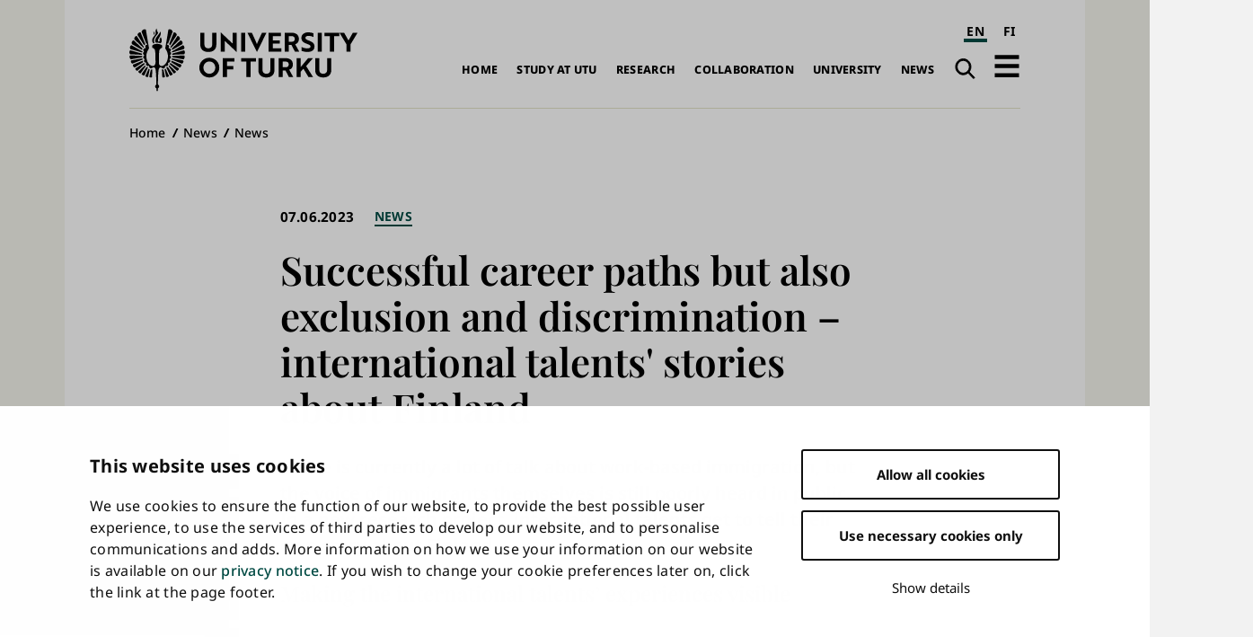

--- FILE ---
content_type: text/html; charset=UTF-8
request_url: https://www.utu.fi/en/news/news/successful-career-paths-but-also-exclusion-and-discrimination-international-talents
body_size: 11682
content:
<!DOCTYPE html>
<html lang="en" dir="ltr" prefix="og: https://ogp.me/ns#">
  <head>
    <meta charset="utf-8" />
<script type="text/javascript" id="Cookiebot" src="https://consent.cookiebot.com/uc.js" data-cbid="fb867b9b-25e1-4b79-bc9e-bb1fe1a2cc2a" async="async" data-culture="en"></script>
<noscript><style>form.antibot * :not(.antibot-message) { display: none !important; }</style>
</noscript><script>var _mtm = window._mtm = window._mtm || [];_mtm.push({"mtm.startTime": (new Date().getTime()), "event": "mtm.Start"});var d = document, g = d.createElement("script"), s = d.getElementsByTagName("script")[0];g.type = "text/javascript";g.async = true;g.src="https://mtm.utu.fi/js/container_JXJHaJSR.js";s.parentNode.insertBefore(g, s);</script>
<meta name="description" content="There is currently a lot of talk about work-based immigration, but the voice of immigrants themselves is still poorly heard in public. In a new research project, international talents get to tell their own story about Finland." />
<link rel="canonical" href="https://www.utu.fi/en/news/news/successful-career-paths-but-also-exclusion-and-discrimination-international-talents" />
<meta property="og:title" content="Successful career paths but also exclusion and discrimination – international talents&#039; stories about Finland" />
<meta property="og:description" content="There is currently a lot of talk about work-based immigration, but the voice of immigrants themselves is still poorly heard in public." />
<meta property="og:image" content="https://www.utu.fi/sites/default/files/media/drupal/default-og-image-1.png" />
<meta name="twitter:card" content="summary" />
<meta name="Generator" content="Drupal 10 (https://www.drupal.org)" />
<meta name="MobileOptimized" content="width" />
<meta name="HandheldFriendly" content="true" />
<meta name="viewport" content="width=device-width, initial-scale=1.0" />
<script type="application/ld+json">{
    "@context": "https://schema.org",
    "@graph": [
        {
            "@type": "NewsArticle",
            "@id": "https://www.utu.fi/en/news/news/successful-career-paths-but-also-exclusion-and-discrimination-international-talents#article",
            "name": "Successful career paths but also exclusion and discrimination – international talents\u0027 stories about Finland | University of Turku",
            "headline": "Successful career paths but also exclusion and discrimination – international talents\u0027 stories about Finland",
            "description": "There is currently a lot of talk about work-based immigration, but the voice of immigrants themselves is still poorly heard in public. In a new research project, international talents get to tell their own story about Finland.",
            "about": [
                "News",
                "Entrepreneurship"
            ],
            "datePublished": "2023-06-07T10:41:38+03:00",
            "isAccessibleForFree": "True",
            "dateModified": "2023-06-07T10:44:27+03:00",
            "author": {
                "@type": "CollegeOrUniversity",
                "@id": "https://www.utu.fi/en#organization",
                "name": "University of Turku"
            },
            "mainEntityOfPage": "https://www.utu.fi/en/news/news/successful-career-paths-but-also-exclusion-and-discrimination-international-talents"
        },
        {
            "@type": "CollegeOrUniversity",
            "@id": "https://www.utu.fi/en#organization",
            "sameAs": [
                "https://www.wikidata.org/wiki/Q501841",
                "https://en.wikipedia.org/wiki/University_of_Turku",
                "https://www.linkedin.com/school/uniturku",
                "https://www.youtube.com/user/turunyliopisto",
                "https://www.facebook.com/uniturku/",
                "https://www.instagram.com/uniturku"
            ],
            "name": "University of Turku",
            "url": "https://www.utu.fi/en",
            "telephone": "+358294505000",
            "logo": {
                "@type": "ImageObject",
                "url": "https://www.utu.fi/sites/default/files/media/drupal/UTU_logo_FI_RGB.png",
                "width": "774",
                "height": "314"
            },
            "address": {
                "@type": "PostalAddress",
                "addressLocality": "Turku",
                "postalCode": "20014",
                "addressCountry": "FI"
            }
        },
        {
            "@type": "WebSite",
            "@id": "https://www.utu.fi/en#website",
            "name": "University of Turku",
            "url": "https://www.utu.fi/en",
            "potentialAction": {
                "@type": "SearchAction",
                "target": {
                    "@type": "EntryPoint",
                    "urlTemplate": "https://www.utu.fi/en/search?k={search_term_string}",
                    "actionPlatform": [
                        "http://schema.org/DesktopWebPlatform",
                        "http://schema.org/MobileWebPlatform"
                    ]
                },
                "query-input": "required name=search_term_string"
            },
            "publisher": {
                "@id": "https://www.utu.fi/en#organization"
            },
            "inLanguage": "en"
        }
    ]
}</script>
<link href="/sites/default/files/assets/images/apple-touch-icon.png" rel="apple-touch-icon" sizes="180x180" />
<link href="/sites/default/files/assets/images/favicon-16x16.png" rel="icon" sizes="16x16" />
<link href="/sites/default/files/assets/images/favicon-32x32.png" rel="icon" sizes="32x32" />
<link href="/themes/custom/utu/site.webmanifest" rel="manifest" />
<link href="/themes/custom/utu/safari-pinned-tab.svg" rel="mask-icon" color="#007ac9" />
<meta name="theme-color" content="#ffffff" />
<link rel="icon" href="/themes/custom/utu/favicon.ico" type="image/vnd.microsoft.icon" />
<link rel="alternate" hreflang="en" href="https://www.utu.fi/en/news/news/successful-career-paths-but-also-exclusion-and-discrimination-international-talents" />
<link rel="alternate" hreflang="fi" href="https://www.utu.fi/fi/ajankohtaista/uutinen/onnistuneita-urapolkuja-mutta-myos-ulkopuolisuutta-ja-syrjintaa" />
<script>(function(w,d,s,l,i){w[l]=w[l]||[];w[l].push({'gtm.start':new Date().getTime(),event:'gtm.js'});var f=d.getElementsByTagName(s)[0];var j=d.createElement(s);var dl=l!='dataLayer'?'&l='+l:'';j.src='https://www.googletagmanager.com/gtm.js?id='+i+dl+'';j.async=true;f.parentNode.insertBefore(j,f);})(window,document,'script','dataLayer','GTM-TJDNLR9');</script>
<script>window.a2a_config=window.a2a_config||{};a2a_config.callbacks=[];a2a_config.overlays=[];a2a_config.templates={};window.a2a_config.icon_color = "#004a43,#f6f6ee";

window.a2a_config.localize = {
  "Copy Link": "Kopioi linkki",
  "Save": "Tallenna"
};

function transCopyLinkLabel() {
  var currentLanguage = document.documentElement.lang;
  if (currentLanguage === 'fi') {
    var copyLinkButton = document.querySelector('.a2a_button_copy_link');
    if (copyLinkButton) {
      var copyLinkLabel = copyLinkButton.querySelector('.a2a_label');
      if (copyLinkLabel && copyLinkLabel.textContent === 'Copy Link') {
        copyLinkLabel.textContent = 'Kopioi linkki';
      }
    }
  }
}

window.a2a_config.callbacks = window.a2a_config.callbacks || [];
window.a2a_config.callbacks.push({
  ready: transCopyLinkLabel
});</script>
<style>.a2a_svg { border-radius: 0 !important; }
.a2a_kit a .a2a_svg { transition: background-color 0.3s ease; }
.a2a_kit a .a2a_svg svg path { transition: fill 0.3s ease; }
.a2a_kit a .a2a_label { transition: color 0.3s ease; }
.a2a_kit a:hover .a2a_svg { background-color: #f6f6ee !important; }
.a2a_kit a:hover .a2a_svg svg path { fill: #004a43 !important; }
.a2a_kit a:hover .a2a_label { color: #004a43; }</style>

    <title>Successful career paths but also exclusion and discrimination – international talents&#039; stories about Finland | University of Turku</title>
    <link rel="stylesheet" media="all" href="/sites/default/files/css/css_VS3EsiXONUXshNw4YWM1xJz744NaW9Db8b3rykQG6yc.css?delta=0&amp;language=en&amp;theme=utu&amp;include=eJxFjlsSwyAIRTdkZUkZjESdGnEA22b3zaPTfADnnuHjYozG2DbAH_hFuJmbmZ-FAhv8yXUUTII9K0QZHau_jR-tj1CLZopONzVaIaCSGzYgVQ5YD5w6JoJFiCajj90ql5TrPkZxEqp43HkvQu16UkKZM5Smhs0eV3SvQm-Fc_uV46j0BWWKUek" />
<link rel="stylesheet" media="all" href="/sites/default/files/css/css_CMVUhd0JTgC6SbKs0rCUJnb8xrX8tiSRG0ea__XBS-Q.css?delta=1&amp;language=en&amp;theme=utu&amp;include=eJxFjlsSwyAIRTdkZUkZjESdGnEA22b3zaPTfADnnuHjYozG2DbAH_hFuJmbmZ-FAhv8yXUUTII9K0QZHau_jR-tj1CLZopONzVaIaCSGzYgVQ5YD5w6JoJFiCajj90ql5TrPkZxEqp43HkvQu16UkKZM5Smhs0eV3SvQm-Fc_uV46j0BWWKUek" />

    
  </head>
  <body class="theme--news" id="body">
        <a id="top-content" tabindex="-1" class="layout__item js-content"></a>
    <div class="elevatorlink elevatorlink--main">
      <a class="elevatorlink__element elevatorlink__element--main" href="#main-content">
        Skip to main content
      </a>
    </div>
    <noscript><iframe src="https://www.googletagmanager.com/ns.html?id=GTM-TJDNLR9" height="0" width="0" style="display:none;visibility:hidden"></iframe></noscript>
      <div class="dialog-off-canvas-main-canvas" data-off-canvas-main-canvas>
    
<div class="layout">
  <div class="layout__container">
    <div class="layout__content">
              
            
      <header role="banner" class="layout__item js-content" id="header">
                    <div class="region region--header header">
    
<a id="block-sitebranding-2" class="block sitebranding sitebranding--header sitebranding--en" href="/en" rel="home">
  <span class="visually-hidden">University of Turku</span>
  <div class="svg" aria-hidden="true">
    <svg role="presentation"><use xlink:href="/sites/default/files/assets/sprite.svg?version=1#logo-en"></use></svg>

  </div>
</a><div class="language-switcher-language-url block languageswitcher languageswitcher--header" id="block-languageswitcher" role="navigation" aria-label="Language / Kieli">
  
    
      <ul class="links"><li hreflang="en" data-drupal-link-system-path="node/388252" class="en is-active" aria-current="page"><a href="/en/news/news/successful-career-paths-but-also-exclusion-and-discrimination-international-talents" class="language-link is-active" aria-label="English" aria-current="page" hreflang="en" data-drupal-link-system-path="node/388252">EN</a></li><li hreflang="fi" data-drupal-link-system-path="node/388252" class="fi"><a href="/fi/ajankohtaista/uutinen/onnistuneita-urapolkuja-mutta-myos-ulkopuolisuutta-ja-syrjintaa" class="language-link" aria-label="suomi" hreflang="fi" data-drupal-link-system-path="node/388252">FI</a></li></ul>
  </div>
<nav role="navigation" aria-labelledby="block-main-navigation-en-header-menu" id="block-main-navigation-en-header" class="block mainnavigationenheader mainnavigationenheader--header">
            
  <h2 class="block__title mainnavigationenheader__title visually-hidden" id="block-main-navigation-en-header-menu">Main navigation</h2>
  

        
              <ul>
              <li>
        <a href="/en/home" data-drupal-link-system-path="node/160819">Home</a>
              </li>
          <li>
        <a href="/en/study-at-utu" data-drupal-link-system-path="node/159070">Study at UTU</a>
              </li>
          <li>
        <a href="/en/research" data-drupal-link-system-path="node/159067">Research</a>
              </li>
          <li>
        <a href="/en/collaboration" data-drupal-link-system-path="node/386021">Collaboration</a>
              </li>
          <li>
        <a href="/en/university" data-drupal-link-system-path="node/159076">University</a>
              </li>
          <li>
        <a href="/en/news" data-drupal-link-system-path="node/159079">News</a>
              </li>
        </ul>
  


  </nav>
<div class="search-link block utusearchlink utusearchlink--header" id="block-utusearchlink">
  
    
      
<div class="form__element"><a href="/en/search" class="utusearchlink__trigger"><span class="visually-hidden">Search</span></a></div>

  </div>
<div id="block-drawerbutton" class="block drawerbutton drawerbutton--header">
  
    
      
        <div class="drawerbutton__element drawerbutton__element--open" aria-labelledby="drawerButtonTitle">
          <div id="drawerButtonTitle" class="drawerbutton__title visually-hidden">Open navigation</div>
          <div class="drawerbutton__icon">
          </div>
        </div>
      
  </div>

  </div>

              </header>

      <aside class="js-dialog">
                  
  <div class="region region--drawer drawer" role="dialog" aria-labelledby="drawerTitle">
    <div class="drawer__container">
      <div class="drawer__mask"></div>
      <div class="drawer__overlay"></div>
      <div class="drawer__content">
        <header class="drawer__header">
          <h2 class="visually-hidden drawer__title" id="drawerTitle">Complete main navigation</h2>
          <button class="drawer__exit-button">
            <span class="visually-hidden">Close</span>
            <div class="drawer__exit-button-icon">
              <div class="drawer__exit-button-bar"></div>
              <div class="drawer__exit-button-bar"></div>
            </div>
          </button>
        </header>
        
<a id="block-sitebranding-3" class="block sitebranding sitebranding--drawer sitebranding--en" href="/en" rel="home">
  <span class="visually-hidden">University of Turku</span>
  <div class="svg" aria-hidden="true">
    <svg role="presentation"><use xlink:href="/sites/default/files/assets/sprite.svg?version=1#logo-en"></use></svg>

  </div>
</a><div class="instant-search block searchfield searchfield--drawer" id="block-searchfield">
  
      <h2 class="block__title searchfield__title">Search field</h2>
    
      
<div class="form__element"><a href="#" class="instant-search__trigger"></a>
<div class="instant-search__overlay form__element">
<div class="instant-search__inner form__element"><a href="#" class="instant-search__close"></a><input type="text" class="instant-search__input" placeholder="Search…" />
</div>
</div>
</div>

  </div>

<nav role="navigation" aria-labelledby="block-main-sidenavigation-en-header-menu" id="block-main-sidenavigation-en-header" class="block mainsidenavigationenheader mainsidenavigationenheader--drawer sidenavigation">
      
				<ul class="sidenavigation__list sidenavigation__list--0">

													<li class="sidenavigation__item sidenavigation__item--level-0">
												<a href="/en/home" id="side-nav-element-1" data-drupal-link-system-path="node/160819">Home</a>
											</li>
													<li class="sidenavigation__item sidenavigation__item--level-0 sidenavigation__item--below">
											<a href="/en/study-at-utu" id="side-nav-element-2" data-drupal-link-system-path="node/159070">Study at UTU</a>
																					<button class="sidenavigation__button sidenavigation__button--level-0">
									<div class="visually-hidden">Open sub-navigation</div>
								</button>
																		<ul class="sidenavigation__list sidenavigation__list--1">

													<li class="sidenavigation__item sidenavigation__item--level-1">
												<a href="/en/study-at-utu/exchange-studies" id="side-nav-element-1" data-drupal-link-system-path="node/173623">Exchange Studies</a>
											</li>
														<li class="sidenavigation__item sidenavigation__item--level-1">
												<a href="/en/study-at-utu/bachelors-and-masters-degree-programmes" id="side-nav-element-2" data-drupal-link-system-path="node/173611">Bachelor&#039;s and Master&#039;s Degree Programmes</a>
											</li>
														<li class="sidenavigation__item sidenavigation__item--level-1">
												<a href="/en/research/utugs" id="side-nav-element-3" data-drupal-link-system-path="node/165268">Doctoral Training</a>
											</li>
														<li class="sidenavigation__item sidenavigation__item--level-1">
												<a href="/en/study-at-utu/accepted-exchange-students" id="side-nav-element-4" data-drupal-link-system-path="node/167215">For Accepted Students</a>
											</li>
														<li class="sidenavigation__item sidenavigation__item--level-1">
												<a href="https://www.utu.fi/en/open-university-studies" id="side-nav-element-5" class="external">Open University</a>
											</li>
							</ul>
			
											</li>
													<li class="sidenavigation__item sidenavigation__item--level-0 sidenavigation__item--below">
											<a href="/en/research" id="side-nav-element-3" data-drupal-link-system-path="node/159067">Research</a>
																					<button class="sidenavigation__button sidenavigation__button--level-0">
									<div class="visually-hidden">Open sub-navigation</div>
								</button>
																		<ul class="sidenavigation__list sidenavigation__list--1">

													<li class="sidenavigation__item sidenavigation__item--level-1">
												<a href="/en/research/thematic-collaborations-in-research" id="side-nav-element-1" data-drupal-link-system-path="node/159577">Multidisciplinary Themes and Areas of Strength</a>
											</li>
														<li class="sidenavigation__item sidenavigation__item--level-1">
												<a href="/en/research/researcher-career" id="side-nav-element-2" data-drupal-link-system-path="node/159604">Researcher Career</a>
											</li>
														<li class="sidenavigation__item sidenavigation__item--level-1">
												<a href="/en/research/research-environment" id="side-nav-element-3" data-drupal-link-system-path="node/159631">Research Environment</a>
											</li>
														<li class="sidenavigation__item sidenavigation__item--level-1">
												<a href="/en/research/responsible-research-with-impact" id="side-nav-element-4" data-drupal-link-system-path="node/395589">Responsible Research with Impact</a>
											</li>
														<li class="sidenavigation__item sidenavigation__item--level-1">
												<a href="/en/research/dissertations" id="side-nav-element-5" data-drupal-link-system-path="node/165004">Dissertations</a>
											</li>
														<li class="sidenavigation__item sidenavigation__item--level-1">
												<a href="https://www.utu.fi/en/research/discover" id="side-nav-element-6" class="external">Discover the research</a>
											</li>
							</ul>
			
											</li>
													<li class="sidenavigation__item sidenavigation__item--level-0 sidenavigation__item--below">
											<a href="/en/collaboration" id="side-nav-element-4" data-drupal-link-system-path="node/386021">Collaboration</a>
																					<button class="sidenavigation__button sidenavigation__button--level-0">
									<div class="visually-hidden">Open sub-navigation</div>
								</button>
																		<ul class="sidenavigation__list sidenavigation__list--1">

													<li class="sidenavigation__item sidenavigation__item--level-1">
												<a href="/en/business-collaboration/developing-expertise" id="side-nav-element-1" data-drupal-link-system-path="node/159712">Developing Expertise</a>
											</li>
														<li class="sidenavigation__item sidenavigation__item--level-1">
												<a href="/en/business-collaboration" id="side-nav-element-2" data-drupal-link-system-path="node/159073">For Companies and Organisations</a>
											</li>
														<li class="sidenavigation__item sidenavigation__item--level-1">
												<a href="/en/business-collaboration/innovations-and-entrepreneurship" id="side-nav-element-3" data-drupal-link-system-path="node/159679">Innovations and Technology Transfer</a>
											</li>
														<li class="sidenavigation__item sidenavigation__item--level-1">
												<a href="/en/collaboration/international-collaboration" id="side-nav-element-4" data-drupal-link-system-path="node/386028">International Collaboration</a>
											</li>
														<li class="sidenavigation__item sidenavigation__item--level-1">
												<a href="/en/collaboration/strategic-partnerships" id="side-nav-element-5" data-drupal-link-system-path="node/386062">Strategic Partnerships</a>
											</li>
							</ul>
			
											</li>
													<li class="sidenavigation__item sidenavigation__item--level-0 sidenavigation__item--below">
											<a href="/en/university" id="side-nav-element-5" data-drupal-link-system-path="node/159076">University</a>
																					<button class="sidenavigation__button sidenavigation__button--level-0">
									<div class="visually-hidden">Open sub-navigation</div>
								</button>
																		<ul class="sidenavigation__list sidenavigation__list--1">

													<li class="sidenavigation__item sidenavigation__item--level-1">
												<a href="/en/university/organisation" id="side-nav-element-1" data-drupal-link-system-path="node/159799">Organisation and management</a>
											</li>
														<li class="sidenavigation__item sidenavigation__item--level-1">
												<a href="/en/university/information" id="side-nav-element-2">Information on University</a>
											</li>
														<li class="sidenavigation__item sidenavigation__item--level-1">
												<a href="/en/university/come-work-with-us" id="side-nav-element-3" data-drupal-link-system-path="node/159811">Come Work with Us</a>
											</li>
														<li class="sidenavigation__item sidenavigation__item--level-1">
												<a href="/en/university/strategy" id="side-nav-element-4" data-drupal-link-system-path="node/400261">Strategy</a>
											</li>
														<li class="sidenavigation__item sidenavigation__item--level-1">
												<a href="/en/university/quality" id="side-nav-element-5" data-drupal-link-system-path="node/159802">Quality Management</a>
											</li>
														<li class="sidenavigation__item sidenavigation__item--level-1">
												<a href="/en/university/logo" id="side-nav-element-6" data-drupal-link-system-path="node/162964">Logo, Photos and Brochure of the University of Turku</a>
											</li>
													<li class="sidenavigation__item sidenavigation__item--level-1 sidenavigation__item--below">
											<a href="/en/university/faculties" id="side-nav-element-7" data-drupal-link-system-path="node/159439">Faculties</a>
																								<ul class="sidenavigation__list sidenavigation__list--2">

													<li class="sidenavigation__item sidenavigation__item--level-2">
												<a href="/en/university/faculty-of-education" id="side-nav-element-1" data-drupal-link-system-path="node/159466">Faculty of Education</a>
											</li>
														<li class="sidenavigation__item sidenavigation__item--level-2">
												<a href="/en/university/faculty-of-humanities" id="side-nav-element-2" data-drupal-link-system-path="node/159451">Faculty of Humanities</a>
											</li>
														<li class="sidenavigation__item sidenavigation__item--level-2">
												<a href="/en/university/faculty-of-law" id="side-nav-element-3" data-drupal-link-system-path="node/159460">Faculty of Law</a>
											</li>
														<li class="sidenavigation__item sidenavigation__item--level-2">
												<a href="/en/university/faculty-of-medicine" id="side-nav-element-4" data-drupal-link-system-path="node/159457">Faculty of Medicine</a>
											</li>
														<li class="sidenavigation__item sidenavigation__item--level-2">
												<a href="/en/university/faculty-of-science" id="side-nav-element-5" data-drupal-link-system-path="node/159454">Faculty of Science </a>
											</li>
														<li class="sidenavigation__item sidenavigation__item--level-2">
												<a href="/en/university/faculty-of-social-sciences" id="side-nav-element-6" data-drupal-link-system-path="node/159463">Faculty of Social Sciences</a>
											</li>
														<li class="sidenavigation__item sidenavigation__item--level-2">
												<a href="/en/university/faculty-of-technology" id="side-nav-element-7">Faculty of Technology</a>
											</li>
														<li class="sidenavigation__item sidenavigation__item--level-2">
												<a href="/en/university/turku-school-of-economics" id="side-nav-element-8" data-drupal-link-system-path="node/159442">Turku School of Economics</a>
											</li>
							</ul>
			
											</li>
													<li class="sidenavigation__item sidenavigation__item--level-1 sidenavigation__item--below">
											<a href="/en/university/independent-units" id="side-nav-element-8" data-drupal-link-system-path="node/167176">Independent Units</a>
																								<ul class="sidenavigation__list sidenavigation__list--2">

													<li class="sidenavigation__item sidenavigation__item--level-2">
												<a href="/en/university/centre-for-language-and-communication-studies" id="side-nav-element-1" data-drupal-link-system-path="node/225847">Centre for Language and Communication Studies</a>
											</li>
														<li class="sidenavigation__item sidenavigation__item--level-2">
												<a href="https://www.turkupetcentre.fi/" id="side-nav-element-2" class="external">Turku PET Centre</a>
											</li>
														<li class="sidenavigation__item sidenavigation__item--level-2">
												<a href="https://sites.utu.fi/finca/en/" id="side-nav-element-3" class="external">Finnish Centre for Astronomy with ESO</a>
											</li>
														<li class="sidenavigation__item sidenavigation__item--level-2">
												<a href="https://bioscience.fi/" id="side-nav-element-4" class="external">Turku Bioscience Centre</a>
											</li>
							</ul>
			
											</li>
							</ul>
			
											</li>
													<li class="sidenavigation__item sidenavigation__item--level-0 sidenavigation__item--below">
											<a href="/en/news" id="side-nav-element-6" data-drupal-link-system-path="node/159079">News</a>
																					<button class="sidenavigation__button sidenavigation__button--level-0">
									<div class="visually-hidden">Open sub-navigation</div>
								</button>
																		<ul class="sidenavigation__list sidenavigation__list--1">

													<li class="sidenavigation__item sidenavigation__item--level-1">
												<a href="/en/news/for-media" id="side-nav-element-1" data-drupal-link-system-path="node/160777">For Media</a>
											</li>
														<li class="sidenavigation__item sidenavigation__item--level-1">
												<a href="/en/news-search" id="side-nav-element-2" data-drupal-link-system-path="news-search">News and Press Releases</a>
											</li>
														<li class="sidenavigation__item sidenavigation__item--level-1">
												<a href="/en/event-search" id="side-nav-element-3" data-drupal-link-system-path="event-search">Events</a>
											</li>
														<li class="sidenavigation__item sidenavigation__item--level-1">
												<a href="/en/news/podcast" id="side-nav-element-4">Podcasts</a>
											</li>
														<li class="sidenavigation__item sidenavigation__item--level-1">
												<a href="/en/news/aurora-online-magazine" id="side-nav-element-5">Aurora online magazine</a>
											</li>
							</ul>
			
											</li>
							</ul>
			


  </nav>

<nav role="navigation" aria-labelledby="block-quicklinksen-menu" id="block-quicklinksen" class="block quicklinksen quicklinksen--drawer quicklinks">
      
        <ul class="quicklinks__list quicklinks__list--0">

                <li class="quicklinks__item quicklinks__item--level-0">
              <a href="/en/university/library" data-drupal-link-system-path="node/224026">Library</a>
              </li>
                <li class="quicklinks__item quicklinks__item--level-0">
              <a href="/en/for-students" data-drupal-link-system-path="node/380087">For Students</a>
              </li>
                <li class="quicklinks__item quicklinks__item--level-0">
              <a href="/en/news/for-media" data-drupal-link-system-path="node/160777">For Media</a>
              </li>
                <li class="quicklinks__item quicklinks__item--level-0">
              <a href="/en/university/for-visitors" data-drupal-link-system-path="node/166309">For Visitors</a>
              </li>
                <li class="quicklinks__item quicklinks__item--level-0">
              <a href="/en/university/foralumni" data-drupal-link-system-path="node/159976">For Alumni</a>
              </li>
        </ul>
  


  </nav>

      </div>
    </div>
  </div>

              </aside>

      <a id="main-content" tabindex="-1" class="layout__item js-content"></a>

      <main role="main" class="main layout__item js-content" id="main">
                    <div class="region region--hero hero">
    <div id="block-breadcrumbs" class="block breadcrumbs breadcrumbs--hero">
  
    
        <nav role="navigation" aria-labelledby="system-breadcrumb" class="breadcrumbs__navigation">
    <h2 id="system-breadcrumb" class="visually-hidden">Breadcrumb</h2>
    <ol class="breadcrumbs__list">
          <li class="breadcrumbs__item">
                  <a href="/en" class="breadcrumbs__link">Home</a>
              </li>
          <li class="breadcrumbs__item">
                  <a href="/en/news" class="breadcrumbs__link">News</a>
              </li>
          <li class="breadcrumbs__item">
                  <a href="/en/news/news" class="breadcrumbs__link">News</a>
              </li>
        </ol>
  </nav>

  </div>

  </div>

                  <div class="region region--content content">
    <div data-drupal-messages-fallback class="hidden"></div>
<div id="block-mainpagecontent" class="block mainpagecontent mainpagecontent--content">
  
    
      <article class="node node--type-news news news--full">
  
<div  class="news__container">
    <h1 class="news__title"><span class="extra_field extra_field__title">Successful career paths but also exclusion and discrimination – international talents' stories about Finland</span>
</h1>

<div  class="news__details">
    <div class="news__date news__date--created">07.06.2023</div>

      <div class="field field__field_news_type news__news-type">
              <div class="news__item news__item--news-type"><a href="/en/news/news" hreflang="en">News</a></div>
          </div>
  
  </div>
<div  class="news__content-group">
    <!-- AddToAny Buttons --><div class="a2a_kit a2a_kit_size_32 addtoany_list share" data-a2a-url="https://www.utu.fi/en/news/news/successful-career-paths-but-also-exclusion-and-discrimination-international-talents" data-a2a-title="Successful career paths but also exclusion and discrimination – international talents&#039; stories about Finland"><div class="a2a_kit a2a_kit_size_32 a2a_vertical_style"><a class="a2a_button_facebook"></a><a class="a2a_button_x"></a><a class="a2a_button_bluesky"></a><a class="a2a_button_linkedin"></a><a class="a2a_button_copy_link"></a></div></div>
            <div class="field field__body news__body"><p>There is currently a lot of talk about work-based immigration, but the voice of immigrants themselves is still poorly heard in public. In a new research project, international talents get to tell their own story about Finland.</p>
</div>
      
      <div class="field field__field_main_content news__main-content">
              <div class="news__item news__item--main-content news__item--free-text">  <div class="paragraph paragraph--type--free-text free-text free-text--default paragraph--view-mode--default">
          
            <div class="field field__field_item_text free-text__item-text"><h2>Making the international talents’ experiences visible</h2>

<p>The University of Eastern Finland and the University of Turku have launched a research project that investigates the experiences of international talents in Finland, especially from the point of view of what keeps them in the country.</p>

<p>More than 60 internationals from different fields and parts of Finland have been interviewed for the High-skilled Internationals: Bottom-up Insights into Policy Innovation for Work and Entrepreneurship in Finland (HIWE) research project. Now, their experiences have been turned into stories that open new insights into what it is like for internationals to live, work and be an entrepreneur in Finland.</p>

<h2>Understanding diversity is central</h2>

<p>"International talents have come to Finland for different reasons, and everyone has their own experience of how life in Finland has turned out. If we want to keep these talents in Finland, it is important to understand this diversity better," says the project leader, Assistant Professor <strong>Tero Montonen</strong> from the University of Eastern Finland.</p>

<h2>It is not easy to belong to Finland&nbsp;</h2>

<p>The project has utilised the power of stories in bringing out the diversity of internationals’ experiences. Despite having also positive experiences, the stories based on the interviews describe how many highly skilled internationals have had difficulty finding work in Finland, for example, after completing their studies. Experiences of social and professional exclusion and discrimination are also common.</p>

<p>Many internationals feel that their previous education, experience, and innovation potential are not sufficiently recognised. The stories reveal that it is not easy for internationals to become part of Finnish society and culture, even if they are strongly motivated to do so. However, more than half of those interviewed for the study are satisfied with their lives in Finland and intend to stay in the country.</p>

<p><a href="https://www.hiwe.fi/stories/">&gt; Stories reflecting the experiences of international talents</a></p>

<p>Additional information:&nbsp;</p>

<p>Leader of the project, Assistant Professor Tero Montonen, University of Eastern Finland, tero.montonen@uef.fi. Tel. +358 40 355 2074.&nbsp;<br>
Leader of the Turku sub-project, Professor Ulla Hytti, University of Turku, ulla.hytti@utu.fi. Tel. +358 40 540 9112.&nbsp;</p>

<p><em>The HIWE project examines how highly skilled internationals experience living, working and being an entrepreneur in Finland. The goal is to develop a new research-based model of participation and cooperation through which internationals can make their voices heard better in decision-making concerning them. The two-year project is financed by Business Finland, and it is implemented in cooperation between the University of Eastern Finland and the University of Turku.</em></p>
</div>
      
      <div class="field field__field_cta_links free-text__cta-links">
              <div class="free-text__item free-text__item--cta-links"><a href="https://www.hiwe.fi/" class="external">Project website</a></div>
          </div>
  
      </div>
</div>
          </div>
  
  </div><div class="news__authoring-info">Created 07.06.2023 | Updated 07.06.2023</div>

<div  class="news__metadata metadata">
		<h5>Keywords</h5>
		


      <div class="field field__field_organisation news__organisation metadata__items">
              <div class="news__item news__item--organisation metadata__item"><a href="/en/taxonomy/term/1255" hreflang="en">Entrepreneurship</a></div>
          </div>
  
</div>


  </div>
      <div class="field field__field_paragraph news__paragraph">
              <div class="news__item news__item--paragraph news__item--highlighted-related-content">  <div class="paragraph paragraph--type--highlighted-related-content highlighted-related-content highlighted-related-content--default paragraph--view-mode--default">
          <h3 class="highlighted-related-content__title"><span class="extra_field extra_field__title">You might also be interested in</span>
</h3>

<div class="views-element-container form__element">	


<div class="js-view-dom-id-0dacb46d2e001f8629fad829ab136260a0043ed7bdc6ec8a6de7393a081c7123 listing listing--related-content">
  
  
  

  
  
  

  




<div class="listing__grid listing__grid--count-4 listing__grid--align-horizontal">
                <div class="listing__cell">
          

<article  class="node node--type-news news news--highlight_related">
  
<div  class="news__image-wrapper">
    
            <div class="field field__field_highlight_image news__highlight-image">    <picture>
                  <source srcset="/sites/default/files/styles/related_content_highlight/public/media/drupal/siipisoihtu-media.jpg?h=84c21fe1&amp;itok=82i_Af1w 1x" media="all and (min-width: 80em)" type="image/jpeg" width="390" height="265"/>
              <source srcset="/sites/default/files/styles/related_content_highlight_xs/public/media/drupal/siipisoihtu-media.jpg?h=84c21fe1&amp;itok=ukU1vPZy 1x" media="all and (min-width: 20em)" type="image/jpeg" width="528" height="358"/>
                  <img width="390" height="265" aria-hidden="true" role="presentation" src="/sites/default/files/styles/related_content_highlight/public/media/drupal/siipisoihtu-media.jpg?h=84c21fe1&amp;itok=82i_Af1w" alt="Winged torch on a green background" loading="lazy" />

  </picture>

</div>
      
  </div>
<div  class="news__text-wrapper">
    <div class="news__date news__date--created">16.01.2026</div>
<h3 class="news__title"><span class="extra_field extra_field__title">Dr. Subhanjan Sengupta has been awarded the title of Docent in entrepreneurship</span>
</h3>

  </div>
      <div class="field field__field_news_type news__news-type">
              <div class="news__item news__item--news-type">News</div>
          </div>
  
  <a href="/en/news/news/dr-subhanjan-sengupta-has-been-awarded-the-title-of-docent-in-entrepreneurship" aria-label="Dr. Subhanjan Sengupta has been awarded the title of Docent in entrepreneurship"></a>
</article>
        </div>
              <div class="listing__cell">
          

<article  class="node node--type-news news news--highlight_related">
  
<div  class="news__image-wrapper">
    
            <div class="field field__field_highlight_image news__highlight-image">    <picture>
                  <source srcset="/sites/default/files/styles/related_content_highlight/public/media/drupal/puheenvuoro-sirkka-heinonen.png?itok=PJA7qvYN 1x" media="all and (min-width: 80em)" type="image/png" width="390" height="265"/>
              <source srcset="/sites/default/files/styles/related_content_highlight_xs/public/media/drupal/puheenvuoro-sirkka-heinonen.png?itok=e7-M_0Y- 1x" media="all and (min-width: 20em)" type="image/png" width="528" height="358"/>
                  <img width="390" height="265" src="/sites/default/files/styles/related_content_highlight/public/media/drupal/puheenvuoro-sirkka-heinonen.png?itok=PJA7qvYN" alt="Sirkka Heinonen lähikuvassa, taustalla vaaleanpunaista ja valkoista." loading="lazy" />

  </picture>

</div>
      
  </div>
<div  class="news__text-wrapper">
    <div class="news__date news__date--created">15.01.2026</div>
<h3 class="news__title"><span class="extra_field extra_field__title">Hybrid work requires new hybrid leadership skills in digital meanings society</span>
</h3>

  </div>
      <div class="field field__field_news_type news__news-type">
              <div class="news__item news__item--news-type">Perspective</div>
          </div>
  
  <a href="/en/news/perspective/hybrid-work-requires-new-hybrid-leadership-skills-in-digital-meanings-society" aria-label="Hybrid work requires new hybrid leadership skills in digital meanings society"></a>
</article>
        </div>
              <div class="listing__cell">
          

<article  class="node node--type-news news news--highlight_related">
  
<div  class="news__image-wrapper">
    
            <div class="field field__field_highlight_image news__highlight-image">    <picture>
                  <source srcset="/sites/default/files/styles/related_content_highlight/public/media/drupal/siipisoihtu-media.jpg?h=84c21fe1&amp;itok=82i_Af1w 1x" media="all and (min-width: 80em)" type="image/jpeg" width="390" height="265"/>
              <source srcset="/sites/default/files/styles/related_content_highlight_xs/public/media/drupal/siipisoihtu-media.jpg?h=84c21fe1&amp;itok=ukU1vPZy 1x" media="all and (min-width: 20em)" type="image/jpeg" width="528" height="358"/>
                  <img width="390" height="265" aria-hidden="true" role="presentation" src="/sites/default/files/styles/related_content_highlight/public/media/drupal/siipisoihtu-media.jpg?h=84c21fe1&amp;itok=82i_Af1w" alt="Winged torch on a green background" loading="lazy" />

  </picture>

</div>
      
  </div>
<div  class="news__text-wrapper">
    <div class="news__date news__date--created">18.12.2025</div>
<h3 class="news__title"><span class="extra_field extra_field__title">Henna Leino from International Business appointed as Associate Editor for the Journal of Services Marketing</span>
</h3>

  </div>
      <div class="field field__field_news_type news__news-type">
              <div class="news__item news__item--news-type">News</div>
          </div>
  
  <a href="/en/news/news/henna-leino-from-international-business-appointed-as-associate-editor-for-the-journal-of" aria-label="Henna Leino from International Business appointed as Associate Editor for the Journal of Services Marketing"></a>
</article>
        </div>
              <div class="listing__cell">
          

<article  class="node node--type-news news news--highlight_related">
  
<div  class="news__image-wrapper">
    
            <div class="field field__field_highlight_image news__highlight-image">    <picture>
                  <source srcset="/sites/default/files/styles/related_content_highlight/public/media/drupal/siipisoihtu-media.jpg?h=84c21fe1&amp;itok=82i_Af1w 1x" media="all and (min-width: 80em)" type="image/jpeg" width="390" height="265"/>
              <source srcset="/sites/default/files/styles/related_content_highlight_xs/public/media/drupal/siipisoihtu-media.jpg?h=84c21fe1&amp;itok=ukU1vPZy 1x" media="all and (min-width: 20em)" type="image/jpeg" width="528" height="358"/>
                  <img width="390" height="265" aria-hidden="true" role="presentation" src="/sites/default/files/styles/related_content_highlight/public/media/drupal/siipisoihtu-media.jpg?h=84c21fe1&amp;itok=82i_Af1w" alt="Winged torch on a green background" loading="lazy" />

  </picture>

</div>
      
  </div>
<div  class="news__text-wrapper">
    <div class="news__date news__date--created">18.12.2025</div>
<h3 class="news__title"><span class="extra_field extra_field__title">Dining Flow Innovation Camp: The Future of Smart Dining</span>
</h3>

  </div>
      <div class="field field__field_news_type news__news-type">
              <div class="news__item news__item--news-type">News</div>
          </div>
  
  <a href="/en/news/news/dining-flow-innovation-camp-the-future-of-smart-dining" aria-label="Dining Flow Innovation Camp: The Future of Smart Dining"></a>
</article>
        </div>
        </div>


  
  
  

  <footer class="listing__footer">
    
    

      </footer>


  </div>
</div>
<ul class="related_content__extra-links"><li><a href="/en/news-search">All news</a></li><li><a href="/en/event-search">All events</a></li></ul>
      </div>
</div>
          </div>
  
</article>
  </div>

  </div>

      </main>

      <footer role="contentinfo" class="layout__item js-content">
                    <div class="region region--footer footer">
    
<a id="block-sitebranding" class="block sitebranding sitebranding--footer sitebranding--en" href="/en" rel="home">
  <span class="visually-hidden">University of Turku</span>
  <div class="svg" aria-hidden="true">
    <svg role="presentation"><use xlink:href="/sites/default/files/assets/sprite.svg?version=1#logo-en"></use></svg>

  </div>
</a><div id="block-addressblock" class="block addressblock addressblock--footer">
  
    
      
            <div class="field field__body address__body"><p>FI-20014 Turun yliopisto, Finland</p>

<p>Phone number: +358 29 450 5000</p></div>
      
      <div class="field field__field_contact_links address__contact-links">
              <div class="address__item address__item--contact-links"><a href="/en/search-people">People Search</a></div>
              <div class="address__item address__item--contact-links"><a href="/en/university/contact-information">Contact Information &amp; Invoicing Address</a></div>
              <div class="address__item address__item--contact-links"><a href="https://www.utu.fi/map" class="external">Campus Map</a></div>
              <div class="address__item address__item--contact-links"><a href="/en/university/come-work-with-us/appreciation-and-support-for-researchers">HR Excellence in Research</a></div>
              <div class="address__item address__item--contact-links"><a href="/en/privacy/notice">Privacy Notice</a></div>
              <div class="address__item address__item--contact-links"><a href="/en/description-of-document-publicity-and-information-requests">Description of Document Publicity &amp; Information Requests</a></div>
              <div class="address__item address__item--contact-links"><a href="/en/whistleblowing-report-suspected-violations">Whistleblowing</a></div>
              <div class="address__item address__item--contact-links"><a href="/en/accessibility-statement">Accessibility Statement</a></div>
              <div class="address__item address__item--contact-links"><a href="/feedback">Feedback</a></div>
              <div class="address__item address__item--contact-links"><a href="https://intranet.utu.fi/en" class="external">Intranet &amp; Online Tools</a></div>
              <div class="address__item address__item--contact-links"><a href="/en/privacy/cookie-settings">Cookie Settings</a></div>
          </div>
  
  </div>
<nav role="navigation" aria-labelledby="block-main-navigation-en-footer-menu" id="block-main-navigation-en-footer" class="block mainnavigationenfooter mainnavigationenfooter--footer">
            
  <h2 class="block__title mainnavigationenfooter__title visually-hidden" id="block-main-navigation-en-footer-menu">Main navigation at footer</h2>
  

        
              <ul>
              <li>
        <a href="/en/home" data-drupal-link-system-path="node/160819">Home</a>
              </li>
          <li>
        <a href="/en/study-at-utu" data-drupal-link-system-path="node/159070">Study at UTU</a>
              </li>
          <li>
        <a href="/en/research" data-drupal-link-system-path="node/159067">Research</a>
              </li>
          <li>
        <a href="/en/collaboration" data-drupal-link-system-path="node/386021">Collaboration</a>
              </li>
          <li>
        <a href="/en/university" data-drupal-link-system-path="node/159076">University</a>
              </li>
          <li>
        <a href="/en/news" data-drupal-link-system-path="node/159079">News</a>
              </li>
        </ul>
  


  </nav>
<div id="block-socialmediablock" class="block socialmediablock socialmediablock--footer">
  
    
      
      <div class="field field__field_social_media social-media">
              <div class="social-media__item social-media__item--social-media social-media__item--social-media-item">

  <div class="paragraph paragraph--type--social-media-item paragraph--view-mode--default social-media-item__paragraph">
                  <a href="https://www.facebook.com/uniturku/" class="social-media-item__link">
            <div class="field field__field_icon social-media-item__icon"><div class="svg" aria-hidden="true">
  <svg  width="25" height="25" class="icon icon--facebook" role="presentation">
    <use xlink:href="/sites/default/files/icons/icon_select_map.svg#facebook"></use>
  </svg>
</div></div>
      <span class="visually-hidden">University of Turku on Facebook</span></a>
            </div>
</div>
              <div class="social-media__item social-media__item--social-media social-media__item--social-media-item">

  <div class="paragraph paragraph--type--social-media-item paragraph--view-mode--default social-media-item__paragraph">
                  <a href="https://www.instagram.com/uniturku" class="social-media-item__link">
            <div class="field field__field_icon social-media-item__icon"><div class="svg" aria-hidden="true">
  <svg  width="25" height="25" class="icon icon--instagram" role="presentation">
    <use xlink:href="/sites/default/files/icons/icon_select_map.svg#instagram"></use>
  </svg>
</div></div>
      <span class="visually-hidden">University of Turku on Instagram</span></a>
            </div>
</div>
              <div class="social-media__item social-media__item--social-media social-media__item--social-media-item">

  <div class="paragraph paragraph--type--social-media-item paragraph--view-mode--default social-media-item__paragraph">
                  <a href="https://bsky.app/profile/utu.fi" class="social-media-item__link">
            <div class="field field__field_icon social-media-item__icon"><div class="svg" aria-hidden="true">
  <svg  width="25" height="25" class="icon icon--bluesky" role="presentation">
    <use xlink:href="/sites/default/files/icons/icon_select_map.svg#bluesky"></use>
  </svg>
</div></div>
      <span class="visually-hidden">University of Turku on Bsky</span></a>
            </div>
</div>
              <div class="social-media__item social-media__item--social-media social-media__item--social-media-item">

  <div class="paragraph paragraph--type--social-media-item paragraph--view-mode--default social-media-item__paragraph">
                  <a href="https://www.youtube.com/user/turunyliopisto" class="social-media-item__link">
            <div class="field field__field_icon social-media-item__icon"><div class="svg" aria-hidden="true">
  <svg  width="25" height="25" class="icon icon--youtube" role="presentation">
    <use xlink:href="/sites/default/files/icons/icon_select_map.svg#youtube"></use>
  </svg>
</div></div>
      <span class="visually-hidden">University of Turku on Youtube</span></a>
            </div>
</div>
              <div class="social-media__item social-media__item--social-media social-media__item--social-media-item">

  <div class="paragraph paragraph--type--social-media-item paragraph--view-mode--default social-media-item__paragraph">
                  <a href="https://www.linkedin.com/school/university-of-turku" class="social-media-item__link">
            <div class="field field__field_icon social-media-item__icon"><div class="svg" aria-hidden="true">
  <svg  width="25" height="25" class="icon icon--linkedin" role="presentation">
    <use xlink:href="/sites/default/files/icons/icon_select_map.svg#linkedin"></use>
  </svg>
</div></div>
      <span class="visually-hidden">University of Turku on Linkedin</span></a>
            </div>
</div>
              <div class="social-media__item social-media__item--social-media social-media__item--social-media-item">

  <div class="paragraph paragraph--type--social-media-item paragraph--view-mode--default social-media-item__paragraph">
                  <a href="https://www.tiktok.com/@uniturku" class="social-media-item__link">
            <div class="field field__field_icon social-media-item__icon"><div class="svg" aria-hidden="true">
  <svg  width="25" height="25" class="icon icon--tiktok" role="presentation">
    <use xlink:href="/sites/default/files/icons/icon_select_map.svg#tiktok"></use>
  </svg>
</div></div>
      <span class="visually-hidden">University of Turku on Tiktok</span></a>
            </div>
</div>
          </div>
  
  </div>
<div id="block-elevatorlink" class="block elevatorlink elevatorlink--footer">
  
    
      
        <a href="#top-content" class="elevatorlink__element elevatorlink__element--top"><span class="visually-hidden">Scroll to top</span><span aria-hidden="true">Top</span></a>
      
  </div>

  </div>

              </footer>
    </div>
  </div>
</div>

  </div>

    
    <script type="application/json" data-drupal-selector="drupal-settings-json">{"path":{"baseUrl":"\/","pathPrefix":"en\/","currentPath":"node\/388252","currentPathIsAdmin":false,"isFront":false,"currentLanguage":"en"},"pluralDelimiter":"\u0003","suppressDeprecationErrors":true,"cookiebot":{"message_placeholder_cookieconsent_optout_marketing_show":true,"message_placeholder_cookieconsent_optout_marketing":"\u003Cdiv class=\u0022cookiebot cookieconsent-optout-marketing\u0022\u003E\n\t\u003Cdiv class=\u0022cookieconsent-optout-marketing__inner\u0022\u003E\n\t\t\u003Cp style=\u0022background-color:#000;color:#fff;display:block;font-size:1.2em;padding:1em;width:100%;\u0022\u003E\u003Ca class=\u0022cookieconsent-optout-marketing__cookiebot-renew\u0022 style=\u0022color:#1e90ff;\u0022 href=\u0022!cookiebot_renew\u0022 aria-label=\u0022Accept marketing cookies to view embedded content. This will open the cookie settings banner on the current page. \/ Hyv\u00e4ksy markkinointiev\u00e4steet n\u00e4hd\u00e4ksesi upotetun sis\u00e4ll\u00f6n. T\u00e4m\u00e4 avaa ev\u00e4steasetusten bannerin t\u00e4lle sivulle.\u0022\u003E\u003Cu\u003EAccept marketing cookies \/ Hyv\u00e4ksy markkinointiev\u00e4steet\u003C\/u\u003E\u003C\/a\u003E\u003Cbr\u003E\u003Cbr\u003E\u003Cspan aria-hidden=\u0022true\u0022\u003ETo view this embedded content from: \/ N\u00e4hd\u00e4ksesi upotetun sis\u00e4ll\u00f6n osoitteesta:\u0026nbsp;\u003C\/span\u003E\u0026nbsp;\u003Cbr\u003E\u003Ca class=\u0022cookieconsent-optout-marketing__from-src-url\u0022 style=\u0022color:#1e90ff;\u0022 href=\u0022!cookiebot_from_src_url\u0022 target=\u0022_blank\u0022 aria-label=\u0022Opens external embedded content in a new tab.\u0022\u003E\u003Cu\u003E!cookiebot_from_src_url\u003C\/u\u003E\u003C\/a\u003E\u003C\/p\u003E\n\t\u003C\/div\u003E\n\u003C\/div\u003E\n"},"field_group":{"html_element":{"mode":"default","context":"view","settings":{"classes":"news__details","id":"","element":"div","show_label":false,"label_element":"h3","attributes":"","effect":"none","speed":"fast"}}},"elasticsearchInstantSearch":{"remoteSource":"\/en\/_search_utu","searchPage":"\/en\/search"},"icon_select":{"icon_select_url":"\/sites\/default\/files\/icons\/icon_select_map.svg?hash=d37471bf7c0d0edbb0206e021ed66755"},"user":{"uid":0,"permissionsHash":"460dec8ebd720fb07964c91610b14eda334d2c2f92da3187b220f70bfe01bf7e"}}</script>
<script src="/sites/default/files/js/js_hwDjy7XblIjqeiIW9ii35xz2zPLIOsa7D3GTawrtjm8.js?scope=footer&amp;delta=0&amp;language=en&amp;theme=utu&amp;include=eJxNy0sOgDAIBNAL1XKkBqFqIwHT0oW39xvj7s1MBpndUHfAF3Gqph7IbC15NIdPoZBpalkyOXDtG0r8Vek-ZuXQvcMsNqJcPGestEDR5qg-PPEAK7kvRA"></script>
<script src="https://static.addtoany.com/menu/page.js" defer></script>
<script src="/sites/default/files/js/js_aXBUO2pgkW_XVaFD8KZ_z7-rMFQkBTmoJuKfK6Rr1Bw.js?scope=footer&amp;delta=2&amp;language=en&amp;theme=utu&amp;include=eJxNy0sOgDAIBNAL1XKkBqFqIwHT0oW39xvj7s1MBpndUHfAF3Gqph7IbC15NIdPoZBpalkyOXDtG0r8Vek-ZuXQvcMsNqJcPGestEDR5qg-PPEAK7kvRA"></script>

  </body>
</html>
